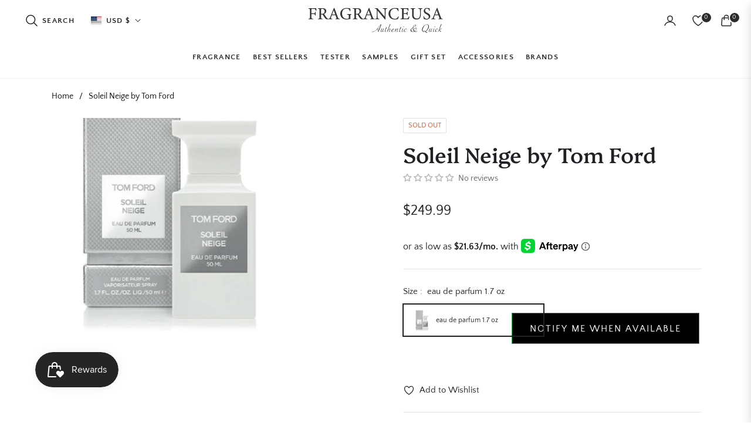

--- FILE ---
content_type: text/css
request_url: https://www.fragranceusa.com/cdn/shop/t/16/assets/component-deferred-media.css?v=76833113429879378481730297289
body_size: -190
content:
.deferred-media__poster{background-color:transparent;border:none;cursor:pointer;margin:0;padding:0;height:100%;width:100%;overflow:hidden}.media>.deferred-media__poster{display:flex;align-items:center;justify-content:center}.deferred-media__poster img{width:auto;max-width:100%;height:100%;margin:0 auto}.deferred-media{overflow:hidden;position:relative}.deferred-media:not([loaded]) template{z-index:-1}.deferred-media[loaded]>.deferred-media__poster{display:none!important}.deferred-media__poster:focus-visible{outline:none;box-shadow:0 0 0 var(--media-border-width) rgba(var(--color-foreground),var(--media-border-opacity)),0 0 0 calc(var(--media-border-width) + .3rem) rgb(var(--color-background)),0 0 0 calc(var(--media-border-width) + .5rem) rgba(var(--color-foreground),.5);border-radius:calc(var(--media-radius) - var(--media-border-width))}.deferred-media__poster:focus{outline:none;box-shadow:0 0 0 var(--media-border-width) rgba(var(--color-foreground),var(--media-border-opacity)),0 0 0 calc(var(--media-border-width) + .3rem) rgb(var(--color-background)),0 0 0 calc(var(--media-border-width) + .5rem) rgba(var(--color-foreground),.5);border-radius:calc(var(--media-radius) - var(--media-border-width))}@media (forced-colors: active){.deferred-media__poster:focus{outline:transparent solid 1px}}.deferred-media__poster:focus:not(:focus-visible){outline:0;box-shadow:none}.deferred-media__poster-button{background-color:#fff;border:.1rem solid rgba(var(--color-foreground),.1);border-radius:50%;color:rgb(var(--color-foreground));display:flex;align-items:center;justify-content:center;height:4rem;width:4rem;position:absolute;left:50%;top:50%;transform:translate(-50%,-50%) scale(1);transition:transform var(--duration-short) ease,color var(--duration-short) ease;z-index:1}.deferred-media__poster-button .icon{width:1.5rem;height:1.5rem}.deferred-media__poster-button .icon-play{margin-left:.2rem}.thumbnail__badge{height:1.5rem;width:1.5rem;position:absolute;display:flex;align-items:center;justify-content:center;top:0;right:0;background:#fff;border-radius:0;border:.1rem solid rgba(var(--color-foreground),.1)}.thumbnail__badge-video svg{margin-left:2px}.thumbnail__badge svg{width:.7rem;height:.7rem}
/*# sourceMappingURL=/cdn/shop/t/16/assets/component-deferred-media.css.map?v=76833113429879378481730297289 */


--- FILE ---
content_type: text/css
request_url: https://www.fragranceusa.com/cdn/shop/t/16/assets/product-template.css?v=97497604737671068101730297289
body_size: 2094
content:
/** Shopify CDN: Minification failed

Line 116:20 Unexpected "{"
Line 116:29 Expected ":"
Line 387:22 Unexpected "{"
Line 387:31 Expected ":"
Line 558:9 Expected identifier but found "getElementById("
Line 567:0 Comments in CSS use "/* ... */" instead of "//"
Line 573:4 Comments in CSS use "/* ... */" instead of "//"
Line 579:4 Comments in CSS use "/* ... */" instead of "//"

**/
.modal-backdrop.show{
    display:none !important;
  }
  #productrelated {
    margin-top: 40px
  }
  .product-modal__image {
    display: block;
    position: relative;
    top: 50%;
    -ms-transform: translateY(-50%);
    -webkit-transform: translateY(-50%);
    transform: translateY(-50%);
    display: block;
    max-height: 95%;
    max-width: 95%;
    margin: 0 auto;
    cursor: auto
  }



  .no-csstransforms .product-modal__image {
    top: 2.5%
  }

  #nav-tab-info .nav-tabs {
    border-bottom: none;
    text-align: center;
    justify-content: center;
    box-shadow: 0 -1px var(--g-input-border) inset;
  }

  #nav-tab-info .nav-tabs .nav-link {
    border: none;
    color: var(--g-color-heading);
    position: relative;
  }
  #nav-tab-info .nav-tabs .nav-link:before{
    content: "";
    width: 0;
    transition: width .3s ease;
    border-bottom: 2px solid var(--g-color-heading);
    position: absolute;
    bottom: 1px;
    left: 0;
  }

  #nav-tab-info .nav-tabs .nav-link.active:before{
    width: 100%;
  }

  #nav-tab-info .nav-tabs .nav-item {
    padding:0;
    margin:0 5rem -2px 0;
    font-family: var(--g-font-2);
    font-weight: var(--g-h6-font-weight);
    font-size: var(--g-h6-font-size);
    line-height: var(--g-h6-font-lineheight);
    letter-spacing: var(--g-h6-font-spacing);
    text-transform: var(--g-h6-font-transform);
    background-color: transparent;
    padding:0px 0px 16px;
  }

  .nav-link .spr-badge-starrating {
    display: none
  }

  .social-sharing .col-title {
    line-height: 1.8;
    min-width: 75px;
  }

  .safe-checkout-detail {
    display: -webkit-box;
    display: -ms-flexbox;
    display: flex;
    -webkit-box-align: center;
    -ms-flex-align: center;
    align-items: center;
  }

.product-form__quantity-submit {
  width: 380px;
    display: flex;
    align-items: flex-start;
    padding-top: 10px;
    flex-direction: row !important;
}
@media (max-width: 772px){
  .product-form__quantity-submit {
  width: 100%;
   
}
}
  .product-form__quantity-submit .product-form__item--submit {
    margin-left: 10px;
  }

  .selector-wrapper {
    margin: 0 0 1.2rem;
  }
  #shopify-section-{{ section.id }} .product-single__info-wrapper{
      padding:0rem 0rem 0rem 2rem;
  }
  .template-product .main-content{
    padding-top:8px;
  }
  .product-form-select .selector-wrapper{
    flex: 0 0 50%;
    max-width: 50%;
  }
  .salepoint .icon{
    width: 24px;
    height: 24px;
    margin-right: 8px;
    fill: none;
    stroke-width: 4px;
    stroke:currentColor !important;
    stroke-linecap:miter;
    stroke-linejoin:miter;
  }
  .salepoint .icon .a{
    stroke-width: 2.5px !important;
  }
  .tabcustom{
    padding: 12px 18px 12px 0;
    position: relative;
    border-bottom: 1px solid var( --g-input-border);
    cursor: pointer;
    font-family: var(--g-font-2);
  }
  .tabcustom i{
    font-size: 14px;
    transition: transform .2s ease;
    position: absolute;
    top: 22px;
    right: 0;
    transform: rotate(270deg);
  }
  .tabcustom svg{
    width: 24px;
    height: 24px;
    margin-right: 8px;
    fill: none;
    stroke-width: 4px;
    stroke: currentColor !important;
    stroke-linecap: miter;
    stroke-linejoin: miter;
  }
  .tabcustom svg .a{
    stroke-width: 2.5px !important;
  }
  .tabcustom.collapsed i{
    transform: rotate(90deg);
  }
  .tabcustom:after,.tabcustom:before{
    margin-right: 1px;
    content: "";
    position: absolute;
    top: calc(50% - 1px);
    right: 0;
    width: 10px;
    height: 1.5px;
    background-color: currentColor;
  }
  .tabcustom.collapsed::before{
    transform: rotate(-90deg);
  }
  .product-single__meta .product-block{
    margin:0 0 1.5rem;
  }
  .product-single__meta .review + .product-block{
    margin:-0.5rem 0 1rem;
  }
  .product-single__meta .ptrust-badge{
    padding-top: 1rem;
  }
  .product-single__meta-price{
    display: flex;
    align-items: center;
  }
  .product-single__meta-price li{
    display: flex;
    align-items: center;
  }
  .product-single__meta .accordion + .accordion{
    margin:0;
  }
  .product-single__meta .product-block + .accordion{
    margin:-1rem 0 0 ;
  }
  .product-single__meta .accordion + .product-block{
    margin:1.5rem 0  ;
  }
  .product-single__meta .product-title{
    margin: 0 0 0.5rem;
  }
  .product-single__meta hr{
    margin:0 0 1.5rem;
  }
  .product-single__meta .product-title + .product-single__meta-list{
    margin:0 0 0.5rem;
  }
  .product-single__meta .salepoint + .salepoint{
    margin:-1rem 0 1.5rem ;
  }
  .product-single__meta .salepoint + .product-freeship{
    margin:-1rem 0 1.5rem ;
  }
  .product-single__meta .shopify-block{
    margin:0 0 1.5rem;
  }
  .product-single__meta .fake-view + .product__text{
    margin:-1rem 0 1.5rem ;
  }
   .product-single__meta .shopify-block + .product-short__description{
    margin-top: -0.7rem;
   }
  .product-title .product-label{
    position: static;
    transform:none;
    
  }
  .product-title .product-label .product-tag--absolute{
    margin-bottom: 0.75rem !important;
    border:1px solid var( --g-input-border);
    margin-right: 0.5rem;
  }
  .photos__item--thumbs{
    padding:0 0px 24px;
  }
  .product-single__video iframe,.product-single__video video,.product-single__video model-viewer{ 
    position: absolute;
    width: 100%;
    top:0;
    left:0;
    height: 100%;
  }
  .product-single__video model-viewer{
    width: 100%;
  }
  .media__poster-button{
    background-color:#fff;
    display: flex;
    align-items: center;
    justify-content: center;
    height: 4.5rem;
    width: 4.5rem;
    position: absolute;
    left: 50%;
    top: 50%;
    border-radius: 50%;
    transform: translate(-50%,-50%) scale(1);
    z-index: 1;
  }
  .square{
    padding-top:100% !important;
    overflow:hidden;
  }
  .portrait{
    padding-top:120% !important;
    overflow:hidden;
  }
.square img,.portrait img{
width: auto;
    height: 90%;
    object-fit: cover;
    left: 50%;
    top: 50%;
    transform: translate(-50%, -50%) !important;
  }
  .portrait video,.portrait iframe,.square video,.square iframe{
    object-fit: cover;
  }
  /*.spr-summary-actions .spr-summary-actions-newreview{
    color:white !important;
  }*/
  
  .product-grid-buywith .js-grid-cart{
    cursor: pointer;
  }
  .product-block .product-countdown{
    --g-color-heading:var(--g-main);
    --color-body-text:var(--g-main);
  }
  .product-block .product-countdown .js-countdown ul {
    display: flex;
    flex-direction: row;
    column-gap: 1.5rem;
    margin-left: 2px;
  }
  .product-block .product-countdown .js-countdown ul li{
    line-height: 1;
    position: relative;
  }
  .product-block .product-countdown .js-countdown ul li:not(:last-child)::before{
    content: ":";
    position: absolute;
    right: -0.8rem;
    color:var(--g-main);
    top:22px;
  }
  .product-block .product-countdown .js-countdown .countdown-time{
    display: inline-flex;
    min-width: 60px;
    height: 60px;
    color:var(--g-main);
    font-size: var(--g-h5-font-size); 
    margin-right: 0px;
    font-weight:500;
    text-align: center;
    align-items: center;
    justify-content: center;
    border: 1px solid var(--g-color-heading);
    background-color: rgba(var(--g-color-heading-rgb),.05);
    border-radius: 4px;
  }
  .product-block .product-countdown .js-countdown .countdown-time b{
    font-weight:500;
  }
  .product-block .product-countdown .js-countdown .countdown-text, .product-block .product-countdown .js-countdown span.countdown-time-single{
    font-size: 80%;
    color:var(--g-main);
    text-transform: uppercase;
    text-align: center;
    margin-top:8px;
  }
  .product-block .product-countdown .js-countdown span.countdown-text{
    display: block;
  }
  .product-block .product-countdown .js-countdown span.countdown-time-single{
    display: none !important;
  }
  .ptrust-badge-heading{
    position: absolute;
    top:-10px;
    background-color: var(--color-body);
    left:50%;
    transform: translateX(-50%);
    white-space: nowrap;
    text-align: center;
  }
  .ptrust-badge .payment-icons svg{
    width: 40px;
    height: auto;
  }
  .product-block__banner img{
    width: 40px !important;
  }
  .product-block__banner .img_svg svg{
    width: 40px !important;
    height:40px !important;
    stroke: currentColor;
    fill: none;
  }
  .product-block__iwt svg{
    width: 24px;
    height: 24px;
    fill: none;
    stroke-width: 4px;
    stroke: currentColor !important;
  }
  @media (min-width:991px) {
    .photos-sticky{
      position: sticky;
      top:6.65rem;
    }
    .template-product .page-container{
      overflow: visible;
    }
  }
  @media (max-width:1100px) {
    #shopify-section-{{ section.id }} .product-single__info-wrapper{
      padding:0rem 0rem 0rem 0rem;
    }
    .product-form__quantity-submit{
      display: block;
    }
    .product-form__item--quantity{
      width: 130px;
      margin-bottom: 10px;
    }
    .product-form__quantity-submit .product-form__item--submit{
      margin:0 0 10px 20px !important;
    }
    .product-form__buynow{
      margin:0;
    }
  }
  .spr-header-title{
    font-weight: var(--g-h4-font-weight);
    font-size: var(--g-h4-font-size);
    line-height: var(--g-h4-font-lineheight);
    letter-spacing: var(--g-h4-font-spacing);
    text-transform: var(--g-h4-font-transform);;
  }
  @media (max-width:767px) {
    .main-content {
      padding-top: 20px;
    }
  }
  .tab-content ul {
    padding-left: 1rem;
  }
  .tab-content span{
    text-decoration: none !important;
  }
  .siblings-product{
    margin-bottom: 1.2rem;
  }
  .siblings-product__item {
    width: 60px;
    height: 60px;
    background-color: #fafafa;
    border:1px solid rgba(var(--g-color-heading-rgb),.05);
    position: relative;
  }
  .siblings-product__item img{
    width: 100%;
    height: 100%;
    object-fit: cover;
  }
  .siblings-product__item.active{
    box-shadow: inset 0 0 0 1px rgba(var(--g-color-heading-rgb),1);
  }
  @media (min-width: 992px){
    .modal-dialog-form-product{
      max-width: 600px;
    }
  }
  .iwt-blockhoz{
    display: grid;
    grid-template-columns: repeat(3,1fr);
  }
  .pswp__bg{
    background: white;
  }
  .pswp__button  svg{
    stroke: currentColor;
    fill:none;
    width: 14px;
    height:14px;
  }
  .pswp__button--arrow{
    width: 46px;
    height: 46px;
    background-color: white;
    box-shadow: 0 .125rem .625rem rgb(28 28 28 / .15) !important;
    border-radius: 50%;
    background-color: white !important;
    bottom:50px;
    top:auto;
    transform: translate(-50%);
  }
  .pswp__button--arrow--prev{
    left: calc(50% - 70px);
  }
  .pswp__button--arrow--next{
    left: calc(50% + 70px);
  }
  .pswp__button--arrow--next svg{
    transform: scale(-1,1);
  }
  .pswp__button--close{
    position: absolute;
    left: 50%;
    transform: translateX(-50%);
    width: 56px;
    height: 56px;
    box-shadow: 0 .125rem .625rem rgb(28 28 28 / .15) !important;
    bottom:46px;
    border-radius: 50%;
    background-color: white !important;
    margin:0;
  }
  .pswp__button--close svg{
    width: 18px;
    height: 18px;
    margin:0;
  }
  .pswp__top-bar{
    bottom: 0;
    top:auto;
  }
  /* .pswp__img{
    background-color: white;
  } */
  .pswp--touch .pswp__button--arrow{
    visibility: visible;
  }


/* Start of Buy it now Button CSS */
.shopify-payment-button .shopify-payment-button__button.shopify-payment-button__button--branded.BUz42FHpSPncCPJ4Pr_f {
    display: none;
}
.shopify-payment-button .shopify-payment-button__more-options.BUz42FHpSPncCPJ4Pr_f {
    position: relative;
    background-color: black;
    color: white;
    text-decoration: none;
    border-radius: 5px;
    font-size: 1.5rem;
    min-height: calc(4.5rem + var(--buttons-border-width)* 2);
    letter-spacing: .1rem;
    line-height: calc(1 + .2 / var(--font-body-scale));
    transition: transform 0.15s ease-in;
    box-shadow: 0 2px 5px 0 rgba(0, 0, 0, 0.2);
}

.shopify-payment-button .shopify-payment-button__more-options.BUz42FHpSPncCPJ4Pr_f::after {
    position: absolute;
    display: flex;
    justify-content: center;
    align-items: center;
    content: "Buy it now";
    left: 0;
    right: 0;
    z-index: 1;
    bottom: 0;
    top: 0;
    background-color: black;
    color: white;
    border-radius: 5px;
}

.shopify-payment-button .shopify-payment-button__more-options.BUz42FHpSPncCPJ4Pr_f:hover {
    transform: translateY(-0.25rem);
}

.shopify-payment-button .shopify-payment-button__more-options.BUz42FHpSPncCPJ4Pr_f:hover::after {
    box-shadow: 0 0 1px 0 black;
}


@media (max-width: 749px) {
    .productswiper .container-p .swiper-slide {
        width: 100% !important;
        margin-right: 20px !important;
    }
}
/* End of Buy it now button CSS */

document.getElementById('send-as-gift').addEventListener('change', function() {
  var giftForm = document.querySelector('.gift-form');
  if (this.checked) {
    giftForm.style.display = 'block';
  } else {
    giftForm.style.display = 'none';
  }
});

// Логика выбора варианта подарочной карты (суммы)
document.querySelectorAll('.price-button').forEach(button => {
  button.addEventListener('click', function() {
    let variantId = this.getAttribute('data-variant-id');
    document.getElementById('variant-id').value = variantId;
    
    // Убираем выделение с других кнопок
    document.querySelectorAll('.price-button').forEach(btn => {
      btn.style.backgroundColor = '#fff';
      btn.style.color = '#000';
    });
    
    // Выделяем текущую кнопку
    this.style.backgroundColor = '#000';
    this.style.color = '#fff';
  });
});


--- FILE ---
content_type: text/css
request_url: https://www.fragranceusa.com/cdn/shop/t/16/assets/component-predictive-search.css?v=169479605293561341341730297289
body_size: 313
content:
.predictive-search{display:none;top:calc(100% + 3rem);left:-.1rem;background-color:var(--color-content);z-index:3}.predictive-search--search-template{z-index:2;width:calc(100% + .2rem)}@media screen and (max-width: 749px){.predictive-search--header{right:0;left:0;top:100%}}@media screen and (max-width: 989px){.predictive-search{overflow-y:auto;-webkit-overflow-scrolling:touch}}@media screen and (min-width: 750px){.predictive-search{border-top:none;width:calc(100% + .2rem)}.header predictive-search{position:relative}}predictive-search[open] .predictive-search,predictive-search[loading] .predictive-search{display:block}.predictive-search__heading{margin:0 auto;padding:2rem 0 .75rem;display:flex;justify-content:space-between;align-items:center;letter-spacing:0;color:rgba(var(--color-foreground),.7)}predictive-search .spinner{width:1rem;height:1rem;line-height:0}.predictive-search__heading .spinner{margin:0 .2rem 0 2rem;stroke:currentColor}predictive-search:not([loading]) .predictive-search__heading .spinner,predictive-search:not([loading]) .predictive-search__loading-state,predictive-search:not([loading]) .predictive-search-status__loading{display:none}predictive-search[loading] .predictive-search__loading-state{display:flex;justify-content:center;padding:1rem}predictive-search[loading] .predictive-search__heading~.predictive-search__loading-state,predictive-search[loading] .predictive-search__results-list:first-child{display:none}.predictive-search__list-item:nth-last-child(2){border-bottom:.1rem solid rgba(var(--color-foreground),.08);padding-bottom:1rem}.predictive-search__list-item[aria-selected=true] .predictive-search__item-heading,.predictive-search__list-item:hover .predictive-search__item-heading{text-decoration:underline;text-underline-offset:.3rem}.predictive-search__item{display:flex;padding:.7rem 0rem;text-align:left;text-decoration:none;width:100%}.predictive-search__item--link{display:grid;grid-template-columns:4.5rem 1fr;grid-column-gap:1.5rem;grid-template-areas:"product-image product-content"}.predictive-search__item-content{grid-area:product-content;display:flex;flex-direction:column}.predictive-search__item-content--centered{justify-content:center}.predictive-search__item-vendor{font-size:.7rem;text-transform:uppercase;letter-spacing:.1rem;color:rgba(var(--color-foreground),.6)}.predictive-search__item-heading{margin:0}.predictive-search__item .price{color:rgba(var(--color-foreground),.7)}.predictive-search__item-vendor+.predictive-search__item-heading,.predictive-search .price{margin-top:0rem}.predictive-search__item--term{border:none;justify-content:space-between;align-items:center;padding:1.3rem 2rem;word-break:break-all;line-height:calc(1 + .4 / var(--font-body-scale))}@media screen and (min-width: 750px){.predictive-search__item--term{padding-top:1rem;padding-bottom:1rem}}.predictive-search__item--term .icon-arrow{flex-shrink:0}.predictive-search__image{grid-area:product-image;object-fit:contain;font-family:"object-fit: contain"}.price .price__sale{display:none}.price.price--on-sale .price__sale{display:block}.price.price--on-sale .price__sale .price-item--regular{margin-right:4px}.price.price--on-sale .price__regular{display:none}.spinner{animation:rotator 1.4s linear infinite}@keyframes rotator{0%{transform:rotate(0)}to{transform:rotate(270deg)}}.path{stroke-dasharray:280;stroke-dashoffset:0;transform-origin:center;stroke:rgb(var(--color-foreground));animation:dash 1.4s ease-in-out infinite}@media screen and (forced-colors: active){.path{stroke:CanvasText}}@keyframes dash{0%{stroke-dashoffset:280}50%{stroke-dashoffset:75;transform:rotate(135deg)}to{stroke-dashoffset:280;transform:rotate(450deg)}}
/*# sourceMappingURL=/cdn/shop/t/16/assets/component-predictive-search.css.map?v=169479605293561341341730297289 */


--- FILE ---
content_type: text/javascript; charset=utf-8
request_url: https://www.fragranceusa.com/products/soleil-neige-by-tom-ford.js
body_size: 252
content:
{"id":4928971014230,"title":"Soleil Neige by Tom Ford","handle":"soleil-neige-by-tom-ford","description":"\u003ctable width=\"100%\"\u003e\n\u003ctbody\u003e\n\u003ctr\u003e\n\u003ctd style=\"width: 33.4526%;\"\u003eDesign House\u003c\/td\u003e\n\u003ctd style=\"width: 64.0429%;\"\u003eTom Ford\u003c\/td\u003e\n\u003c\/tr\u003e\n\u003ctr\u003e\n\u003ctd style=\"width: 33.4526%;\"\u003eFragrance Notes\u003c\/td\u003e\n\u003ctd style=\"width: 64.0429%;\"\u003e\n\u003cmeta charset=\"utf-8\"\u003e\n\u003cmeta charset=\"utf-8\"\u003e\n\u003cspan data-mce-fragment=\"1\"\u003e Bergamot, Jasmine, Benzoin\u003c\/span\u003e\u003cbr\u003e\n\u003c\/td\u003e\n\u003c\/tr\u003e\n\u003ctr\u003e\n\u003ctd style=\"width: 33.4526%;\"\u003eYear Introduced\u003c\/td\u003e\n\u003ctd style=\"width: 64.0429%;\"\u003e2019.\u003c\/td\u003e\n\u003c\/tr\u003e\n\u003ctr\u003e\n\u003ctd style=\"width: 33.4526%;\"\u003eType\u003c\/td\u003e\n\u003ctd style=\"width: 64.0429%;\"\u003eEau De Parfum\u003c\/td\u003e\n\u003c\/tr\u003e\n\u003ctr\u003e\n\u003ctd style=\"width: 33.4526%;\"\u003eGender\u003c\/td\u003e\n\u003ctd style=\"width: 64.0429%;\"\u003eUnisex \u003cbr\u003e\n\u003c\/td\u003e\n\u003c\/tr\u003e\n\u003c\/tbody\u003e\n\u003c\/table\u003e\n\u003cbr\u003e","published_at":"2020-10-14T23:01:24-04:00","created_at":"2020-10-14T23:01:22-04:00","vendor":"Tom Ford","type":"","tags":["1.7 oz","Benzoin","notes-Bergamot","notes-Jasmine","unisex"],"price":24999,"price_min":24999,"price_max":24999,"available":false,"price_varies":false,"compare_at_price":null,"compare_at_price_min":0,"compare_at_price_max":0,"compare_at_price_varies":false,"variants":[{"id":33298255806550,"title":"eau de parfum 1.7 oz","option1":"eau de parfum 1.7 oz","option2":null,"option3":null,"sku":"FS888066093200R17","requires_shipping":true,"taxable":true,"featured_image":{"id":15966163042390,"product_id":4928971014230,"position":1,"created_at":"2020-10-14T23:01:23-04:00","updated_at":"2020-10-14T23:03:03-04:00","alt":null,"width":592,"height":766,"src":"https:\/\/cdn.shopify.com\/s\/files\/1\/0256\/4453\/1798\/products\/ScreenShot2020-10-14at11.00.16PM.png?v=1602730983","variant_ids":[33298255806550]},"available":false,"name":"Soleil Neige by Tom Ford - eau de parfum 1.7 oz","public_title":"eau de parfum 1.7 oz","options":["eau de parfum 1.7 oz"],"price":24999,"weight":0,"compare_at_price":null,"inventory_management":"shopify","barcode":"","featured_media":{"alt":null,"id":8139689328726,"position":1,"preview_image":{"aspect_ratio":0.773,"height":766,"width":592,"src":"https:\/\/cdn.shopify.com\/s\/files\/1\/0256\/4453\/1798\/products\/ScreenShot2020-10-14at11.00.16PM.png?v=1602730983"}},"requires_selling_plan":false,"selling_plan_allocations":[]}],"images":["\/\/cdn.shopify.com\/s\/files\/1\/0256\/4453\/1798\/products\/ScreenShot2020-10-14at11.00.16PM.png?v=1602730983"],"featured_image":"\/\/cdn.shopify.com\/s\/files\/1\/0256\/4453\/1798\/products\/ScreenShot2020-10-14at11.00.16PM.png?v=1602730983","options":[{"name":"Size","position":1,"values":["eau de parfum 1.7 oz"]}],"url":"\/products\/soleil-neige-by-tom-ford","media":[{"alt":null,"id":8139689328726,"position":1,"preview_image":{"aspect_ratio":0.773,"height":766,"width":592,"src":"https:\/\/cdn.shopify.com\/s\/files\/1\/0256\/4453\/1798\/products\/ScreenShot2020-10-14at11.00.16PM.png?v=1602730983"},"aspect_ratio":0.773,"height":766,"media_type":"image","src":"https:\/\/cdn.shopify.com\/s\/files\/1\/0256\/4453\/1798\/products\/ScreenShot2020-10-14at11.00.16PM.png?v=1602730983","width":592}],"requires_selling_plan":false,"selling_plan_groups":[]}

--- FILE ---
content_type: text/javascript; charset=UTF-8
request_url: https://shy.elfsight.com/p/boot/?callback=__esappsPlatformBoot9783362570&shop=fragrancenyc.myshopify.com&w=06923bac-b7b3-4172-ad9f-e210987202c7
body_size: 1110
content:
/**/__esappsPlatformBoot9783362570({"status":1,"data":{"widgets":{"06923bac-b7b3-4172-ad9f-e210987202c7":{"status":1,"data":{"app":"social-share-buttons","settings":{"widgetId":"47c20dc5-dfbc-4a03-9e7d-72069afafa34","widgetOrigin":"shy.elfsight.com","items":[{"network":"facebook","buttonText":"Facebook"},{"network":"twitter","buttonText":"Twitter"},{"network":"pinterest","buttonText":"Pinterest"},{"network":"email","buttonText":"Email"}],"moreToggle":null,"dividerNetworks1":null,"msgMore":"More","msgClose":"Close","customUrl":"","location":"inline","position":"center","columns":"auto","gutter":12,"hideOnMobile":false,"elements":["icon","text"],"shape":"rounded","width":"auto","style":"default","iconColor":"white","bgColor":"native","iconColorOnHover":"white","bgColorOnHover":"black","animation":"none","transparency":100,"transparencyOnHover":100,"deactivate":false,"showElfsightLogo":false,"freeLinkUrl":null,"freeLinkAnchor":null,"hideElfsightLogo":true},"preferences":[]}}},"assets":[],"charges":{"social-share-buttons":{"status":0,"reason":"CHARGE_NOT_ACTIVE"}}}});

--- FILE ---
content_type: text/javascript
request_url: https://www.fragranceusa.com/cdn/shop/t/16/assets/photoswipe-object-position.js?v=86577285253875683721730297289
body_size: -133
content:
function getCroppedBoundsOffset(position,imageSize,thumbSize,zoomLevel){const float=parseFloat(position);return position.indexOf("%")>0?(thumbSize-imageSize*zoomLevel)*float/100:float}function getCroppedZoomPan(position,min,max){const float=parseFloat(position);return position.indexOf("%")>0?min+(max-min)*float/100:float}function getThumbnail(el){return el.querySelector("img")}function getObjectPosition(el){return getComputedStyle(el).getPropertyValue("object-position").split(" ")}export default class ObjectPosition{constructor(lightbox){lightbox.on("initialZoomPan",event=>{const slide=event.slide,[positionX,positionY]=getObjectPosition(getThumbnail(slide.data.element));positionX!=="50%"&&slide.pan.x<0&&(slide.pan.x=getCroppedZoomPan(positionX,slide.bounds.min.x,slide.bounds.max.x)),positionY!=="50%"&&slide.pan.y<0&&(slide.pan.y=getCroppedZoomPan(positionY,slide.bounds.min.y,slide.bounds.max.y))}),lightbox.addFilter("thumbBounds",(thumbBounds,itemData)=>{const thumbEl=getThumbnail(itemData.element),thumbAreaRect=thumbEl.getBoundingClientRect(),fillZoomLevel=thumbBounds.w/itemData.width,[positionX,positionY]=getObjectPosition(thumbEl);if(positionX!=="50%"){const offsetX=getCroppedBoundsOffset(positionX,itemData.width,thumbAreaRect.width,fillZoomLevel);thumbBounds.x=thumbAreaRect.left+offsetX,thumbBounds.innerRect.x=offsetX}if(positionY!=="50%"){const offsetY=getCroppedBoundsOffset(positionY,itemData.height,thumbAreaRect.height,fillZoomLevel);thumbBounds.y=thumbAreaRect.top+offsetY,thumbBounds.innerRect.y=offsetY}return thumbBounds})}}
//# sourceMappingURL=/cdn/shop/t/16/assets/photoswipe-object-position.js.map?v=86577285253875683721730297289


--- FILE ---
content_type: text/javascript; charset=utf-8
request_url: https://www.fragranceusa.com/products/soleil-neige-by-tom-ford.js
body_size: 875
content:
{"id":4928971014230,"title":"Soleil Neige by Tom Ford","handle":"soleil-neige-by-tom-ford","description":"\u003ctable width=\"100%\"\u003e\n\u003ctbody\u003e\n\u003ctr\u003e\n\u003ctd style=\"width: 33.4526%;\"\u003eDesign House\u003c\/td\u003e\n\u003ctd style=\"width: 64.0429%;\"\u003eTom Ford\u003c\/td\u003e\n\u003c\/tr\u003e\n\u003ctr\u003e\n\u003ctd style=\"width: 33.4526%;\"\u003eFragrance Notes\u003c\/td\u003e\n\u003ctd style=\"width: 64.0429%;\"\u003e\n\u003cmeta charset=\"utf-8\"\u003e\n\u003cmeta charset=\"utf-8\"\u003e\n\u003cspan data-mce-fragment=\"1\"\u003e Bergamot, Jasmine, Benzoin\u003c\/span\u003e\u003cbr\u003e\n\u003c\/td\u003e\n\u003c\/tr\u003e\n\u003ctr\u003e\n\u003ctd style=\"width: 33.4526%;\"\u003eYear Introduced\u003c\/td\u003e\n\u003ctd style=\"width: 64.0429%;\"\u003e2019.\u003c\/td\u003e\n\u003c\/tr\u003e\n\u003ctr\u003e\n\u003ctd style=\"width: 33.4526%;\"\u003eType\u003c\/td\u003e\n\u003ctd style=\"width: 64.0429%;\"\u003eEau De Parfum\u003c\/td\u003e\n\u003c\/tr\u003e\n\u003ctr\u003e\n\u003ctd style=\"width: 33.4526%;\"\u003eGender\u003c\/td\u003e\n\u003ctd style=\"width: 64.0429%;\"\u003eUnisex \u003cbr\u003e\n\u003c\/td\u003e\n\u003c\/tr\u003e\n\u003c\/tbody\u003e\n\u003c\/table\u003e\n\u003cbr\u003e","published_at":"2020-10-14T23:01:24-04:00","created_at":"2020-10-14T23:01:22-04:00","vendor":"Tom Ford","type":"","tags":["1.7 oz","Benzoin","notes-Bergamot","notes-Jasmine","unisex"],"price":24999,"price_min":24999,"price_max":24999,"available":false,"price_varies":false,"compare_at_price":null,"compare_at_price_min":0,"compare_at_price_max":0,"compare_at_price_varies":false,"variants":[{"id":33298255806550,"title":"eau de parfum 1.7 oz","option1":"eau de parfum 1.7 oz","option2":null,"option3":null,"sku":"FS888066093200R17","requires_shipping":true,"taxable":true,"featured_image":{"id":15966163042390,"product_id":4928971014230,"position":1,"created_at":"2020-10-14T23:01:23-04:00","updated_at":"2020-10-14T23:03:03-04:00","alt":null,"width":592,"height":766,"src":"https:\/\/cdn.shopify.com\/s\/files\/1\/0256\/4453\/1798\/products\/ScreenShot2020-10-14at11.00.16PM.png?v=1602730983","variant_ids":[33298255806550]},"available":false,"name":"Soleil Neige by Tom Ford - eau de parfum 1.7 oz","public_title":"eau de parfum 1.7 oz","options":["eau de parfum 1.7 oz"],"price":24999,"weight":0,"compare_at_price":null,"inventory_management":"shopify","barcode":"","featured_media":{"alt":null,"id":8139689328726,"position":1,"preview_image":{"aspect_ratio":0.773,"height":766,"width":592,"src":"https:\/\/cdn.shopify.com\/s\/files\/1\/0256\/4453\/1798\/products\/ScreenShot2020-10-14at11.00.16PM.png?v=1602730983"}},"requires_selling_plan":false,"selling_plan_allocations":[]}],"images":["\/\/cdn.shopify.com\/s\/files\/1\/0256\/4453\/1798\/products\/ScreenShot2020-10-14at11.00.16PM.png?v=1602730983"],"featured_image":"\/\/cdn.shopify.com\/s\/files\/1\/0256\/4453\/1798\/products\/ScreenShot2020-10-14at11.00.16PM.png?v=1602730983","options":[{"name":"Size","position":1,"values":["eau de parfum 1.7 oz"]}],"url":"\/products\/soleil-neige-by-tom-ford","media":[{"alt":null,"id":8139689328726,"position":1,"preview_image":{"aspect_ratio":0.773,"height":766,"width":592,"src":"https:\/\/cdn.shopify.com\/s\/files\/1\/0256\/4453\/1798\/products\/ScreenShot2020-10-14at11.00.16PM.png?v=1602730983"},"aspect_ratio":0.773,"height":766,"media_type":"image","src":"https:\/\/cdn.shopify.com\/s\/files\/1\/0256\/4453\/1798\/products\/ScreenShot2020-10-14at11.00.16PM.png?v=1602730983","width":592}],"requires_selling_plan":false,"selling_plan_groups":[]}